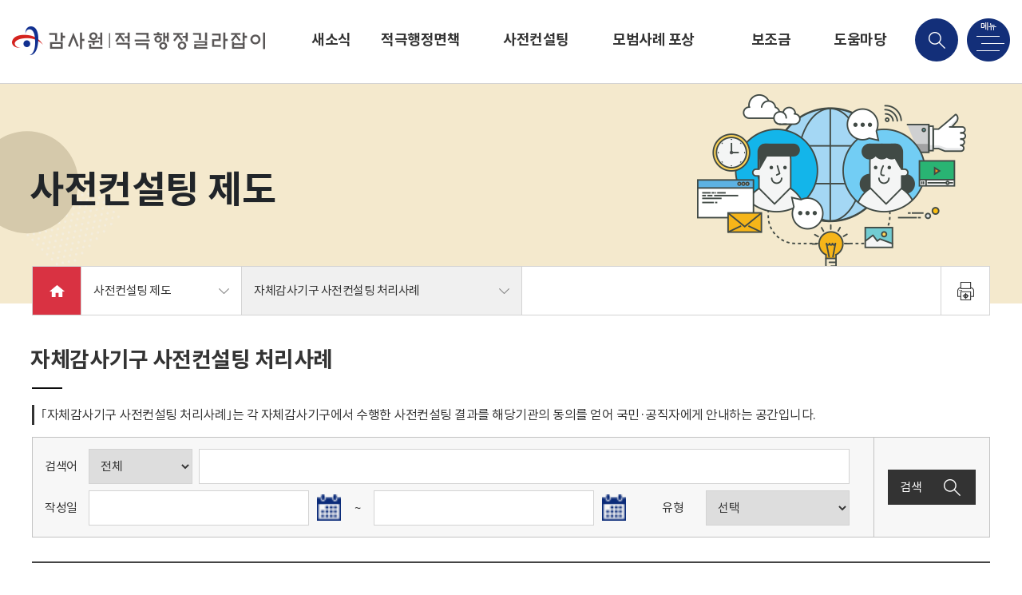

--- FILE ---
content_type: text/html;charset=utf-8
request_url: https://bai.go.kr/proactive/consult/bbs/listBoardArticles.do;jsessionid=z2b+GL1BfBbwL+bkYKAaRum5.proactive_node02?mdex=proactive034&bbsId=BBSMSTR_100000000063
body_size: 72497
content:











<!DOCTYPE html>
<html>
<head>
    <meta name="viewport" content="width=device-width, initial-scale=0.7, minimum-scale=0.7, maximum-scale=1.4, user-scalable=yes"/>
    <meta http-equiv="X-UA-Compatible" content="IE=edge"/>
    <meta name="mobile-web-app-capable" content="yes"/>
    <meta name="apple-mobile-web-app-capable" content="yes"/>
    <meta name="format-detection" content="telephone=no"/>
    <link rel="stylesheet" media="all" href="/proactive/css/swiper-bundle.min.css"/>
    <link rel="stylesheet" media="all" href="/proactive/css/common.css?v=1"/>
    <script src="/proactive/js/jquery-3.5.0.min.js"></script>
    <script src="/proactive/js/jquery.easing.1.3.js"></script>
    <script src="/proactive/js/swiper-bundle.min.js"></script>
    <script src="/proactive/js/common.js"></script>
    <script type="text/javascript" src="/proactive/js/pagenav.js"></script>
    <meta name="naver-site-verification" content="d78da1050c449a42d71a61ffc847b5ac4b8dfec3" />
    
    <meta name="title" content="감사원 적극행정지원 길라잡이" />
    <meta name="description" content="소신있는 적극행정 감사원이 지원하겠습니다. 사전컨설팅, 적극행정면책, 모범사례추천" /> 
    <meta name="keywords" content="감사원, 적극행정, 적극행정지원, 사전컨설팅, 적극행정면책, 모범사례추천" />
 	<meta name="subject" content="감사원 적극행정지원, 사전컨설팅, 적극행정면책, 모범사례추천" />  
 	
 	<meta property="og:type" content="website" />
 	<meta property="og:title" content="감사원 적극행정지원 길라잡이 적극행정" />
 	<meta property="og:description" content="소신있는 적극행정 감사원이 지원하겠습니다. 사전컨설팅, 적극행정면책, 모범사례추천" />
    
    <title>자체감사기구 사전컨설팅 처리사례 | 사전컨설팅 제도 | 감사원 적극행정지원 길라잡이</title>
    
</head>
<script>
$(document).ready(function(){
	//페이지이동 벨리데이션
	fn_page_validation('1', '7', 'page', 'frm_search');
});

function fn_egov_select_list(pageNo) {
	console.log(pageNo);
	document.frm.pageIndex.value = pageNo;
	document.frm.submit();
}


function pageIndexReset() {
	if(document.frm.keyCheck.value != 1){
		if(document.frm.searchWrd.value != "" || document.frm.searchWrd.value != null) {
			document.frm.pageIndex.value = 1;
		}
	}
	document.frm.keyCheck.value= 0;	
}
</script>
<body class="sub">
		





<!DOCTYPE html>
	<div id="mobile" class="mobile"></div>
	<!-- 헤더 -->
	<div id="header">
	    <div class="header_wrap">
	    	<h1 class="logo"><a href="/proactive/index.do" class="btn_logo"></a></h1>
	    	
	    		<ul id="gnb">
					
						
							
								
							
							
						
						<li class="menu"><a href="/proactive/news/bbs/listBoardArticles.do;jsessionid=1IDGRLNuHWKBIhZnUbLDjmI2.proactive_node02?bbsId=BBSMSTR_900000000001" class="btn_gnb">새소식</a>
							<div class="sub_menu">
								
									
								<a href="/proactive/news/bbs/listBoardArticles.do;jsessionid=1IDGRLNuHWKBIhZnUbLDjmI2.proactive_node02?mdex=proactive011&bbsId=BBSMSTR_900000000001"class="btn_sub"><span>공지사항</span></a>
			    				
									
								<a href="/proactive/news/bbs/listBoardArticles.do;jsessionid=1IDGRLNuHWKBIhZnUbLDjmI2.proactive_node02?mdex=proactive012&bbsId=BBSMSTR_900000000002"class="btn_sub"><span>발간물</span></a>
			    				
									
								<a href="/proactive/news/bbs/listBoardArticles.do;jsessionid=1IDGRLNuHWKBIhZnUbLDjmI2.proactive_node02?mdex=proactive013&bbsId=BBSMSTR_900000000003"class="btn_sub"><span>영상물</span></a>
			    				
			    			</div>
		    			</li>
					
						
							
								
							
							
						
						<li class="menu"><a href="/proactive/html/adm/adm_overview.do;jsessionid=1IDGRLNuHWKBIhZnUbLDjmI2.proactive_node02" class="btn_gnb">적극행정면책 제도</a>
							<div class="sub_menu">
								
									
								<a href="/proactive/html/adm/adm_overview.do;jsessionid=1IDGRLNuHWKBIhZnUbLDjmI2.proactive_node02?mdex=proactive021"class="btn_sub"><span>제도 개요</span></a>
			    				
									
								<a href="/proactive/html/adm/adm_process.do;jsessionid=1IDGRLNuHWKBIhZnUbLDjmI2.proactive_node02?mdex=proactive022"class="btn_sub"><span>감사단계별 면책 제도 및 처리 절차</span></a>
			    				
									
								<a href="/proactive/adm/bbs/listBoardArticles.do;jsessionid=1IDGRLNuHWKBIhZnUbLDjmI2.proactive_node02?mdex=proactive023&bbsId=BBSMSTR_100000000065"class="btn_sub"><span>감사원 면책사례</span></a>
			    				
									
								<a href="/proactive/adm/bbs/listBoardArticles.do;jsessionid=1IDGRLNuHWKBIhZnUbLDjmI2.proactive_node02?mdex=proactive024&bbsId=BBSMSTR_100000000066"class="btn_sub"><span>자체감사기구 면책사례</span></a>
			    				
									
								<a href="/proactive/adm/bbs/listBoardArticles.do;jsessionid=1IDGRLNuHWKBIhZnUbLDjmI2.proactive_node02?mdex=proactive025&bbsId=BBSMSTR_900000000002"class="btn_sub"><span>발간물</span></a>
			    				
									
								<a href="/proactive/adm/audit/adm_check.do;jsessionid=1IDGRLNuHWKBIhZnUbLDjmI2.proactive_node02?mdex=proactive026"class="btn_sub"><span>진행상태 조회</span></a>
			    				
			    			</div>
		    			</li>
					
						
							
								
							
							
						
						<li class="menu"><a href="/proactive/html/consult/consult_overview.do;jsessionid=1IDGRLNuHWKBIhZnUbLDjmI2.proactive_node02" class="btn_gnb">사전컨설팅 제도</a>
							<div class="sub_menu">
								
									
								<a href="/proactive/html/consult/consult_overview.do;jsessionid=1IDGRLNuHWKBIhZnUbLDjmI2.proactive_node02?mdex=proactive031"class="btn_sub"><span>제도 개요</span></a>
			    				
									
								<a href="/proactive/html/consult/consult_operation.do;jsessionid=1IDGRLNuHWKBIhZnUbLDjmI2.proactive_node02?mdex=proactive032"class="btn_sub"><span>신청 및 운영 절차</span></a>
			    				
									
								<a href="/proactive/consult/bbs/listBoardArticles.do;jsessionid=1IDGRLNuHWKBIhZnUbLDjmI2.proactive_node02?mdex=proactive033&bbsId=BBSMSTR_100000000062"class="btn_sub"><span>감사원 사전컨설팅 처리사례</span></a>
			    				
									
								<a href="/proactive/consult/bbs/listBoardArticles.do;jsessionid=1IDGRLNuHWKBIhZnUbLDjmI2.proactive_node02?mdex=proactive034&bbsId=BBSMSTR_100000000063"class="btn_sub"><span>자체감사기구 사전컨설팅 처리사례</span></a>
			    				
									
								<a href="/proactive/consult/bbs/listBoardArticles.do;jsessionid=1IDGRLNuHWKBIhZnUbLDjmI2.proactive_node02?mdex=proactive035&bbsId=BBSMSTR_900000000002"class="btn_sub"><span>발간물</span></a>
			    				
			    			</div>
		    			</li>
					
						
							
								
							
							
						
						<li class="menu"><a href="/proactive/html/casercmd/case_rcmd_overview.do;jsessionid=1IDGRLNuHWKBIhZnUbLDjmI2.proactive_node02" class="btn_gnb">모범사례 포상 제도</a>
							<div class="sub_menu">
								
									
								<a href="/proactive/html/casercmd/case_rcmd_overview.do;jsessionid=1IDGRLNuHWKBIhZnUbLDjmI2.proactive_node02?mdex=proactive041"class="btn_sub"><span>제도 개요</span></a>
			    				
									
								<a href="/proactive/case/bbs/listBoardArticles.do;jsessionid=1IDGRLNuHWKBIhZnUbLDjmI2.proactive_node02?mdex=proactive042&bbsId=BBSMSTR_100000000007"class="btn_sub"><span>모범공직자 소개</span></a>
			    				
									
								<a href="/proactive/case/bbs/listBoardArticles.do;jsessionid=1IDGRLNuHWKBIhZnUbLDjmI2.proactive_node02?mdex=proactive045&bbsId=BBSMSTR_100000000012"class="btn_sub"><span>모범공직자 및 모범부서·기관 사례</span></a>
			    				
									
								<a href="/proactive/case/bbs/listBoardArticles.do;jsessionid=1IDGRLNuHWKBIhZnUbLDjmI2.proactive_node02?mdex=proactive043&bbsId=BBSMSTR_100000000058"class="btn_sub"><span>모범사례 추천</span></a>
			    				
									
								<a href="/proactive/case/bbs/listBoardArticles.do;jsessionid=1IDGRLNuHWKBIhZnUbLDjmI2.proactive_node02?mdex=proactive044&bbsId=BBSMSTR_900000000002"class="btn_sub"><span>발간물</span></a>
			    				
			    			</div>
		    			</li>
					
						
							
								
							
							
						
						<li class="menu"><a href="/proactive/html/account/account_nonprofit.do;jsessionid=1IDGRLNuHWKBIhZnUbLDjmI2.proactive_node02" class="btn_gnb">보조금 회계자문</a>
							<div class="sub_menu">
								
									
								<a href="/proactive/html/account/account_nonprofit.do;jsessionid=1IDGRLNuHWKBIhZnUbLDjmI2.proactive_node02?mdex=proactive061"class="btn_sub"><span>감사원 비영리공익법인·단체 회계자문제도 안내</span></a>
			    				
			    			</div>
		    			</li>
					
						
							
								
							
							
						
						<li class="menu"><a href="/proactive/html/customer/customer_faq.do;jsessionid=1IDGRLNuHWKBIhZnUbLDjmI2.proactive_node02" class="btn_gnb">도움마당</a>
							<div class="sub_menu">
								
									
								<a href="/proactive/html/customer/customer_faq.do;jsessionid=1IDGRLNuHWKBIhZnUbLDjmI2.proactive_node02?mdex=proactive051"class="btn_sub"><span>자주하는 질문</span></a>
			    				
									
								<a href="/proactive/customer/bbs/listBoardArticles.do;jsessionid=1IDGRLNuHWKBIhZnUbLDjmI2.proactive_node02?mdex=proactive052&bbsId=BBSMSTR_900000000004"class="btn_sub"><span>서식 자료실</span></a>
			    				
			    			</div>
		    			</li>
					
				</ul>
	    		
	    	
	    	
	    	<script type="text/javascript">
	    	function search(){
	    		var tmp_kwd =$("#s_kwd").val();
	    		if(tmp_kwd==null||tmp_kwd==""){
	    			alert("검색어를 입력해주세요");
	    			return false;
	    		}
// 	    		var tmp_category =$("#s_search_category").val();
// 	    		location.replace("/proactive/html/consult/consult_operation.do");
				location.replace("/proactive/html/etc/search.do?kwd="+ tmp_kwd);
// 	    		location.replace("/bai/search/proactiveSearch.do?kwd="+ tmp_kwd);
	    	}
			</script>

	    	<div class="search_box">
	    		<div class="input_box">
	    			<label for="s_kwd" class="hidden">검색어 입력</label>
		    		<input type="text" name="s_kwd" id="s_kwd" class="input_text" onkeydown="if(event.keyCode ==13) javascript:search();">
		    		<button class="btns btn_search"  onclick="javascript:search();">검색</button>
		    		<a href="#" class="btns btn_cancel">취소</a>
	    		</div>
	    	</div>
	    	<a href="#" title="검색 메뉴" class="btns btn_search_menu"></a>
	    	<a href="#" title="전체 메뉴" class="btns btn_total_menu"></a>
	    </div>
		<div class="header_bg pc"></div>
		<div class="search_bg"></div>
		<div class="sub_bg pc" style="height: 0px;"></div>
	</div>
	<div id="menu_all">
		<a href="#" class="btns btn_close"></a>
		<div class="menu_list">
			<h2 class="logo"><a href="#" class="btn_logo"></a></h2>
            <ul class="lang_box">
                <li><a href="/proactive/index.do" class="btn_lang ko">KOR</a></li>
                <li><a href="/proactive_eng/index.do" class="btn_lang en">ENG</a></li>
            </ul>
			<div class="menu_wrap">
				<div class="menu_box">
					<a href="/proactive/news/bbs/listBoardArticles.do?bbsId=BBSMSTR_900000000001" class="btn_menu"><span>새소식</span></a>
					<div class="sub_menu">
						<a href="/proactive/news/bbs/listBoardArticles.do?bbsId=BBSMSTR_900000000001" class="btn_sub"><span>공지사항</a>
						<a href="/proactive/news/bbs/listBoardArticles.do?bbsId=BBSMSTR_900000000002&mdex=proactive012" class="btn_sub"><span>발간물</a>
						<a href="/proactive/news/bbs/listBoardArticles.do?bbsId=BBSMSTR_900000000003" class="btn_sub"><span>영상물</a>
					</div>
				</div>
				<div class="menu_img"></div>
			</div>
			<div class="menu_wrap">
				<div class="menu_box">
					<a href="/proactive/html/adm/adm_overview.do" class="btn_menu"><span>적극행정면책 제도</span></a>
					<div class="sub_menu">
						<a href="/proactive/html/adm/adm_overview.do" class="btn_sub"><span>제도 개요</span></a>
						<a href="/proactive/html/adm/adm_process.do" class="btn_sub"><span>단계별 면책 제도 및 처리절차</span></a>
						<a href="/proactive/adm/bbs/listBoardArticles.do?bbsId=BBSMSTR_100000000065" class="btn_sub"><span>감사원 면책사례</span></a>
						<a href="/proactive/adm/bbs/listBoardArticles.do?bbsId=BBSMSTR_100000000066" class="btn_sub"><span>자체감사기구 면책사례</span></a>
						<a href="/proactive/adm/bbs/listBoardArticles.do?bbsId=BBSMSTR_900000000002&mdex=proactive025" class="btn_sub"><span>발간물</span></a>
						<a href="/proactive/adm/audit/adm_check.do" class="btn_sub"><span>진행상태 조회</span></a>
					</div>
				</div>
				<div class="menu_img"></div>
			</div>
			<div class="menu_wrap">
				<div class="menu_box">
					<a href="/proactive/html/consult/consult_overview.do" class="btn_menu"><span>사전컨설팅 제도</span></a>
					<div class="sub_menu">
						<a href="/proactive/html/consult/consult_overview.do" class="btn_sub"><span>제도 개요</span></a>
						<a href="/proactive/html/consult/consult_operation.do" class="btn_sub"><span>신청 및 운영 절차</span></a>
						<a href="/proactive/consult/bbs/listBoardArticles.do?bbsId=BBSMSTR_100000000062" class="btn_sub"><span>감사원 사전컨설팅 처리사례</span></a>
						<a href="/proactive/consult/bbs/listBoardArticles.do?bbsId=BBSMSTR_100000000063" class="btn_sub"><span>자체감사기구 사전컨설팅 처리사례</span></a>
						<a href="/proactive/consult/bbs/listBoardArticles.do?bbsId=BBSMSTR_900000000002&mdex=proactive035" class="btn_sub"><span>발간물</span></a>
					</div>
				</div>
				<div class="menu_img"></div>
			</div>
			<div class="menu_wrap">
				<div class="menu_box">
					<a href="/proactive/html/casercmd/case_rcmd_overview.do" class="btn_menu"><span>모범사례 포상 제도</span></a>
					<div class="sub_menu">
						<a href="/proactive/html/casercmd/case_rcmd_overview.do" class="btn_sub"><span>제도 개요</span></a>
						<a href="/proactive/case/bbs/listBoardArticles.do?bbsId=BBSMSTR_100000000007" class="btn_sub"><span>모범공직자 소개</span></a>
						<a href="/proactive/case/bbs/listBoardArticles.do?mdex=proactive045&bbsId=BBSMSTR_100000000012" class="btn_sub"><span>모범공직자 및 모범부서·기관 사례</span></a>
						<a href="/proactive/case/bbs/listBoardArticles.do?bbsId=BBSMSTR_100000000058" class="btn_sub"><span>모범사례 추천</span></a>
						<a href="/proactive/case/bbs/listBoardArticles.do?bbsId=BBSMSTR_900000000002&mdex=proactive044" class="btn_sub"><span>발간물</span></a>
					</div>
				</div>
				<div class="menu_img"></div>
			</div>
			<div class="menu_wrap">
				<div class="menu_box">
					<a href="/proactive/html/account/account_nonprofit.do" class="btn_menu"><span>보조금 회계자문</span></a>
					<div class="sub_menu">
						<a href="/proactive/html/account/account_nonprofit.do" class="btn_sub"><span>감사원 비영리공익법인·단체 회계자문제도 안내</span></a>
					</div>
				</div>
				<div class="menu_img"></div>
			</div>
			<div class="menu_wrap">
				<div class="menu_box">
					<a href="/proactive/html/customer/customer_faq.do" class="btn_menu"><span>도움마당</span></a>
					<div class="sub_menu">
						<a href="/proactive/html/customer/customer_faq.do" class="btn_sub"><span>자주하는 질문</span></a>
						<a href="/proactive/customer/bbs/listBoardArticles.do?bbsId=BBSMSTR_900000000004" class="btn_sub"><span>서식자료실</span></a>
					</div>
				</div>
				<div class="menu_img"></div>
			</div>
		</div>
	</div>
			
				<div id="content" class="consult">
				<script type="text/javascript" src="/proactive/js/cms/jquery-ui.min.js"></script>
<link rel="stylesheet" type="text/css" href="/proactive/css/ui-lightness/jquery-ui-1.8.4.custom.css" />

	<!-- 컨텐츠 -->
<script type="text/javascript">
$(document).ready(function(){
	// 달력 스크립트	
	$("#searchBgnDe").datepicker({
		   showOn: "button",
		   buttonImageOnly: "true",
		   buttonImage: "/proactive/img/icon/calendar.png",
		   buttonText: "날짜 선택",
		   changeMonth: true,
			changeYear: true,
		   dateFormat:"yy-mm-dd"
		});
		$("#searchEndDe[type='text']").datepicker({
		   showOn: "button",
		   buttonImageOnly: "true",
		   buttonImage: "/proactive/img/icon/calendar.png",
		   buttonText: "날짜 선택",
		   changeMonth: true,
			changeYear: true,
		   dateFormat:"yy-mm-dd"
		});
		
	
});


</script>
	
	
		<!-- 상단 -->
        <div class="sub_visual">
        	<div class="contains">
        		<div class="title_box">
        			
						
						
						
		        			<p class="title">사전컨설팅 제도</p>
						
						
						
					
        		</div>
        		<div class="img_box" style="background:url('/proactive/img/consult/visual_img.png') no-repeat center center"></div>
        		<div class="sub_navi">
        			






<ul class="navi_list">
	<li class="navi_home">
		<a href="/proactive/index.do" class="btn_home"></a>
	</li>
	<li class="navi_box expand">
		<a href="#" class="btn_navi">
				
					
					
					
						사전컨설팅 제도
					
					
					
					
				
		</a>
		<div class="sub_menu">
			<a href="/proactive/news/bbs/listBoardArticles.do?bbsId=BBSMSTR_900000000001" class="btn_sub"><span>새소식</span></a>
			<a href="/proactive/html/adm/adm_overview.do" class="btn_sub"><span>적극행정면책 제도</span></a>
   			<a href="/proactive/html/consult/consult_overview.do" class="btn_sub"><span>사전컨설팅 제도</span></a>
    		<a href="/proactive/html/casercmd/case_rcmd_overview.do" class="btn_sub"><span>모범사례 포상 제도</span></a>
    		<a href="/proactive/html/account/account_nonprofit.do" class="btn_sub"><span>보조금 회계자문</span></a>
    		<a href="/proactive/html/customer/customer_faq.do" class="btn_sub"><span>도움마당</span></a>
		</div>
	</li>
	<li class="navi_box expand">
		<a href="#" class="btn_navi" style="width:350px;"><span>자체감사기구 사전컨설팅 처리사례</span></a>
		<div class="sub_menu">
			
				
					
						
					
   				
					
						
					
   				
					
						
					
   				
			
				
					
						
					
   				
					
						
					
   				
					
						
					
   				
					
						
					
   				
					
						
					
   				
					
						
					
   				
			
				
					
						
							
							<a href="/proactive/html/consult/consult_overview.do;jsessionid=1IDGRLNuHWKBIhZnUbLDjmI2.proactive_node02?mdex=proactive031"class="btn_sub"><span>제도 개요</span></a>
						
					
   				
					
						
							
							<a href="/proactive/html/consult/consult_operation.do;jsessionid=1IDGRLNuHWKBIhZnUbLDjmI2.proactive_node02?mdex=proactive032"class="btn_sub"><span>신청 및 운영 절차</span></a>
						
					
   				
					
						
							
							<a href="/proactive/consult/bbs/listBoardArticles.do;jsessionid=1IDGRLNuHWKBIhZnUbLDjmI2.proactive_node02?mdex=proactive033&bbsId=BBSMSTR_100000000062"class="btn_sub"><span>감사원 사전컨설팅 처리사례</span></a>
						
					
   				
					
						
							
							<a href="/proactive/consult/bbs/listBoardArticles.do;jsessionid=1IDGRLNuHWKBIhZnUbLDjmI2.proactive_node02?mdex=proactive034&bbsId=BBSMSTR_100000000063"class="btn_sub"><span>자체감사기구 사전컨설팅 처리사례</span></a>
						
					
   				
					
						
							
							<a href="/proactive/consult/bbs/listBoardArticles.do;jsessionid=1IDGRLNuHWKBIhZnUbLDjmI2.proactive_node02?mdex=proactive035&bbsId=BBSMSTR_900000000002"class="btn_sub"><span>발간물</span></a>
						
					
   				
			
				
					
						
					
   				
					
						
					
   				
					
						
					
   				
					
						
					
   				
					
						
					
   				
			
				
					
						
					
   				
			
				
					
						
					
   				
					
						
					
   				
			
		</div>
	</li>
</ul>
<ul class="tool_menu">
	<li><a href="javascript:void(0)" onclick="content_print();" class="btn_tool print"></a></li>
</ul>
        		</div>
        	</div>
        </div>
        
        <!-- 내용 -->
        
        <div class="sub_content">
        	<form name="frm" id="frm_search" method="get" action="/proactive/consult/bbs/listBoardArticles.do">
				<input type="hidden" name="keyCheck" value="0" />
				<input type="hidden" name="bbsId" value="BBSMSTR_100000000063" />
				<input type="hidden" name="tabOkFlag" value="" />
				<input type="hidden" name="hframe" value="y" />
				<input type="hidden" name="mdex" value="proactive034" />
	        	<div class="contains">
	        		<div class="sub_content_top">
	        			
	        			
	        			
						
							<p class="title">자체감사기구 사전컨설팅 처리사례</p>
						
						
						
						
	        			
	        		</div>
	        		
	        		<div class="desc_line_box">
	        			
						
							<p>｢자체감사기구 사전컨설팅 처리사례｣는 각 자체감사기구에서 수행한 사전컨설팅 결과를 해당기관의 동의를 얻어 국민·공직자에게 안내하는 공간입니다.</p>
						
	    				
	    			</div>
	    			
	        		<!-- 게시판 -->
					<div class="bbs_area">
						
							<p class="bbs_total" style="display: none;">Total Page
								<b>1 / 7(64)</b>
							</p>
							<span style="display: none;">
								<label for="view" class="hidden"></label>
								<select name="recordCountPerPage" id="view" style="display: none">
									<option value="10" selected="selected">10개</option>
									<option value="20" >20개</option>
									<option value="30" >30개</option>
								</select>
							</span>
							<span style="display: none;">
								<label for="page" class="hidden">페이지이동</label>
								<input type="text" name="pageIndex" id="page" style="width:28px;" value="1"/> <span>/ 7</span>
								<input type="image" class="btn_move" src="/proactive/bai/images/common/btn/btn_move.gif" alt="이동" />
							</span>
							<div class="bbs_detail_search">
								
								<div class="search_box search_find">
									<p class="label">검색어</p>
									<label for="word" class="hidden"></label>
									<select class="select select_search"  name="searchCnd" id="word">
										<option value="all" >전체</option>
										<option value="0" >제목</option>
										<option value="1" >내용</option>
										<option value="10" >키워드</option>
									</select>
									<label for="searchWrd" class="hidden"></label>
									<input type="text" class="input_text input_search"  name="searchWrd" id="searchWrd" value="">
								</div>
								<div class="search_box search_type">
									<p class="label">작성일</p>
									<div class="calendar_box">
										<div class="date_box">
											<label for="searchBgnDe" class="hidden"></label>
											<input type="text" name="searchBgnDe" id="searchBgnDe" value="" title="시작일 달력선택" class="input_text input_calendar"/>
<!-- 											<a href="#" class="btn_calendar"></a> -->
										</div>
										<p class="unit">~</p>
										<div class="date_box">
											<label for="searchEndDe" class="hidden"></label>
											<input type="text" name="searchEndDe" id="searchEndDe" value="" title="종료일 달력선택" class="input_text input_calendar"/>
<!-- 											<a href="#" class="btn_calendar"></a> -->
										</div>
									</div>
									<div class="type_box">
										<p class="label">유형</p>
										<label for="searchSub1" class="hidden"></label>
										<select class="select select_type" name="searchSub1" id="searchSub1">
												<option value="">선택</option>						
												<option value="01">예산재정</option>
												<option value="02">계약</option>
												<option value="03">재산관리</option>
												<option value="04">개발행위・인허가</option>
												<option value="05">보건환경</option>
												<option value="06">조직인사</option>
												<option value="07">행정제재</option>
												<option value="08">기타</option>
										</select>
									</div>
								</div>
								<div class="btn_box">
									<button class="btns btn_search">검색<span class="icon"></span></button>
								</div>
							</div>
							<table class="bbs_list">
							<caption>게시판목록</caption>
							<colgroup>
								<col style="width:80px">
								<col style="width:160px" class="mobile_hide">

								<col>
								<col style="width:140px" class="mobile_hide">
								<col style="width:100px" class="mobile_hide">
							</colgroup>
							<thead>
								<tr>
									<th scope="col">번호</th>
									<th scope="col" class="mobile_hide">유형</th>
<!-- 									<th scope="col" class="mobile_hide">접수번호</th> -->
									<th scope="col">제목</th>
									<th scope="col" class="mobile_hide">작성일</th>
									<th scope="col" class="mobile_hide">조회수</th>
								</tr>
							</thead>
							<tbody>
								
								
								<script>
								console.log("egovframework.com.cop.bbs.service.BoardVO@5f08ced7[searchBgnDe=,searchCnd=,searchEndDe=,searchWrd=,searchCateSub=,searchSub1=,searchSub2=,searchCnnCon2=,searchBgnDate=,searchEndDate=,sortOrdr=0,searchUseYn=,pageIndex=1,pageUnit=10,pageSize=10,firstIndex=1,lastIndex=1,recordCountPerPage=10,rowNo=0,frstRegisterNm=적극행정지원담당관,lastUpdusrNm=,isExpired=N,parntsSortOrdr=,parntsReplyLc=,bbsTyCode=,bbsAttrbCode=,bbsNm=,fileAtchPosblAt=,posblAtchFileNumber=0,replyPosblAt=,plusCount=false,lastUpdtPnttm=<null>,qnaState=noReceive,listImgId=,publicYn=Y,noticeYn= ,secretYn= ,lastUpusrId=,htmlYn=,searchPublic=,searchYear=,searchEvent=,keyword=,urlLink=,useAt=Y,searchCate=,listTopImgYn=,mainImgId=,searchMonth=,searchYear2=,searchDocYear=,subBbsId=,dateSub=<null>,tabOkFlag=<null>,faqDsj=,faqAnswer=,codeId=,categoryNm=,prevNttId=,prevNttSj=,prevNttDate=,nextNttId=,nextNttSj=,nextNttDate=,category=,bogoDate=,rdcnt=32065,mdex=,ifSeq=<null>,ifType=<null>,flag=<null>,subPageIndex=,bogoDate=,atchFileId=FILE_000000000074147,bbsId=BBSMSTR_100000000063,frstRegisterId=administ,frstRegisterPnttm=2021-10-05,lastUpdusrId=,lastUpdusrPnttm=,ntceBgnde=10000101            ,ntceEndde=99991231            ,ntcrId=administ,ntcrNm=적극행정지원담당관,nttCn=사용수익허가 중인 공유재산의 입장료 징수 관련,nttId=127802,nttNo=0,nttSj=사용수익허가 중인 공유재산의 입장료 징수 관련,parnts=127802,password=,inqireCo=32065,replyAt=N,replyLc=0,sortOrdr=0,useAt=,ntceEnddeView=,ntceBgndeView=,thumbImgId=,keyword=,mainImgId=,qnaState=,qnaAnswer=,docYear=,htmlYN=,listImgId=,publicYn=Y,secretYn=,noticeYn=,urlLink=,category=,delmainImgId=<null>,dellistImgId=<null>,delthumbImgId=<null>,delatchFileId=<null>,delatchFileSn=<null>,delmainImgSn=<null>,dellistImgSn=<null>,delthumbImgSn=<null>,delFileEcp=<null>,keyword1=,keyword2=,keyword3=,keyword4=,keyword5=,mainSTxt=<null>,thumbSTxt0=<null>,thumbSTxt1=<null>,thumbSTxt2=<null>,thumbSTxt3=<null>,thumbSTxt4=<null>,listSAlt=<null>,mainSAlt=<null>,thumbSAlt0=<null>,thumbSAlt1=<null>,thumbSAlt2=<null>,thumbSAlt3=<null>,thumbSAlt4=<null>,thumbFileId=,listTopImgYn=N,faqDsj=,faqAnswer=,sub1=02,sub2=,categorySub=,buseo=,email=,tel=,juso=,institution=,dateSub=<null>,fileCategory=,fileCn=,fileSub=,r_ntcrNm=<null>,r_password=<null>,r_nttCn=<null>,cnnAcctDate=<null>,cnnPropDate=<null>,qnaAnswerNm=<null>,qnaRegDate=<null>,cnnCon2=<null>,levelNo=0,cnnCnt1=0,cnnCon1=<null>,cnnCon3=<null>,chapter=,season=,content=,author=,trRow=0,buseoNm=,institutionNm=,categoryNm=,categorySubNm=,clientip=,captcha=,cmsYn=,fileSnEri=0,ifSeq=<null>,ifType=<null>,flag=<null>]")
								console.log("-------------------")
								
								</script>
								<tr>
									<td>64</td>
									<td class="mobile_hide">
										
						    				
											계약
											
											
											
											
											
											
											
										 
									</td>
<!-- 									<td class="mobile_hide">적극행정2021-가01</td> -->
									<td class="left">
										
										    
										    
											
											
											
											
												
											
										    
										    
										    
										
										<a href="/proactive/consult/bbs/detailBoardArticle.do;jsessionid=1IDGRLNuHWKBIhZnUbLDjmI2.proactive_node02?bbsId=BBSMSTR_100000000063&searchCnd=&searchWrd=&searchBgnDe=&searchEndDe=&searchYear=&pageIndex=1&recordCountPerPage=10&nttId=127802&tabOkFlag=&mdex=proactive034" class="link">사용수익허가 중인 공유재산의 입장료 징수 관련
										
										
											
												<span class="attach"></span>
										
										</a>
										
										<p class="info"><span class="val">
										
						    				
											계약
											
											
											
											
											
											
											
										 </span>
	<!-- 									<span class="val">적극행정2021-가01</span> -->
										<span class="val">2021-10-05</span><span class="view">32065</span></p>
									</td>
									<td class="mobile_hide">2021-10-05</td>
									<td class="mobile_hide">32065</td>
								</tr>
								
								
								<script>
								console.log("egovframework.com.cop.bbs.service.BoardVO@3b43b5ff[searchBgnDe=,searchCnd=,searchEndDe=,searchWrd=,searchCateSub=,searchSub1=,searchSub2=,searchCnnCon2=,searchBgnDate=,searchEndDate=,sortOrdr=0,searchUseYn=,pageIndex=1,pageUnit=10,pageSize=10,firstIndex=1,lastIndex=1,recordCountPerPage=10,rowNo=0,frstRegisterNm=적극행정지원담당관,lastUpdusrNm=,isExpired=N,parntsSortOrdr=,parntsReplyLc=,bbsTyCode=,bbsAttrbCode=,bbsNm=,fileAtchPosblAt=,posblAtchFileNumber=0,replyPosblAt=,plusCount=false,lastUpdtPnttm=<null>,qnaState=noReceive,listImgId=,publicYn=Y,noticeYn= ,secretYn= ,lastUpusrId=,htmlYn=,searchPublic=,searchYear=,searchEvent=,keyword=,urlLink=,useAt=Y,searchCate=,listTopImgYn=,mainImgId=,searchMonth=,searchYear2=,searchDocYear=,subBbsId=,dateSub=<null>,tabOkFlag=<null>,faqDsj=,faqAnswer=,codeId=,categoryNm=,prevNttId=,prevNttSj=,prevNttDate=,nextNttId=,nextNttSj=,nextNttDate=,category=,bogoDate=,rdcnt=32016,mdex=,ifSeq=<null>,ifType=<null>,flag=<null>,subPageIndex=,bogoDate=,atchFileId=FILE_000000000074146,bbsId=BBSMSTR_100000000063,frstRegisterId=administ,frstRegisterPnttm=2021-10-05,lastUpdusrId=,lastUpdusrPnttm=,ntceBgnde=10000101            ,ntceEndde=99991231            ,ntcrId=administ,ntcrNm=적극행정지원담당관,nttCn=산업단지 내 국공유지 수의매각 관련,nttId=127801,nttNo=0,nttSj=산업단지 내 국공유지 수의매각 관련,parnts=127801,password=,inqireCo=32016,replyAt=N,replyLc=0,sortOrdr=0,useAt=,ntceEnddeView=,ntceBgndeView=,thumbImgId=,keyword=,mainImgId=,qnaState=,qnaAnswer=,docYear=,htmlYN=,listImgId=,publicYn=Y,secretYn=,noticeYn=,urlLink=,category=,delmainImgId=<null>,dellistImgId=<null>,delthumbImgId=<null>,delatchFileId=<null>,delatchFileSn=<null>,delmainImgSn=<null>,dellistImgSn=<null>,delthumbImgSn=<null>,delFileEcp=<null>,keyword1=,keyword2=,keyword3=,keyword4=,keyword5=,mainSTxt=<null>,thumbSTxt0=<null>,thumbSTxt1=<null>,thumbSTxt2=<null>,thumbSTxt3=<null>,thumbSTxt4=<null>,listSAlt=<null>,mainSAlt=<null>,thumbSAlt0=<null>,thumbSAlt1=<null>,thumbSAlt2=<null>,thumbSAlt3=<null>,thumbSAlt4=<null>,thumbFileId=,listTopImgYn=N,faqDsj=,faqAnswer=,sub1=02,sub2=,categorySub=,buseo=,email=,tel=,juso=,institution=,dateSub=<null>,fileCategory=,fileCn=,fileSub=,r_ntcrNm=<null>,r_password=<null>,r_nttCn=<null>,cnnAcctDate=<null>,cnnPropDate=<null>,qnaAnswerNm=<null>,qnaRegDate=<null>,cnnCon2=<null>,levelNo=0,cnnCnt1=0,cnnCon1=<null>,cnnCon3=<null>,chapter=,season=,content=,author=,trRow=0,buseoNm=,institutionNm=,categoryNm=,categorySubNm=,clientip=,captcha=,cmsYn=,fileSnEri=0,ifSeq=<null>,ifType=<null>,flag=<null>]")
								console.log("-------------------")
								
								</script>
								<tr>
									<td>63</td>
									<td class="mobile_hide">
										
						    				
											계약
											
											
											
											
											
											
											
										 
									</td>
<!-- 									<td class="mobile_hide">적극행정2021-가01</td> -->
									<td class="left">
										
										    
										    
											
											
											
											
												
											
										    
										    
										    
										
										<a href="/proactive/consult/bbs/detailBoardArticle.do;jsessionid=1IDGRLNuHWKBIhZnUbLDjmI2.proactive_node02?bbsId=BBSMSTR_100000000063&searchCnd=&searchWrd=&searchBgnDe=&searchEndDe=&searchYear=&pageIndex=1&recordCountPerPage=10&nttId=127801&tabOkFlag=&mdex=proactive034" class="link">산업단지 내 국공유지 수의매각 관련
										
										
											
												<span class="attach"></span>
										
										</a>
										
										<p class="info"><span class="val">
										
						    				
											계약
											
											
											
											
											
											
											
										 </span>
	<!-- 									<span class="val">적극행정2021-가01</span> -->
										<span class="val">2021-10-05</span><span class="view">32016</span></p>
									</td>
									<td class="mobile_hide">2021-10-05</td>
									<td class="mobile_hide">32016</td>
								</tr>
								
								
								<script>
								console.log("egovframework.com.cop.bbs.service.BoardVO@5a6196be[searchBgnDe=,searchCnd=,searchEndDe=,searchWrd=,searchCateSub=,searchSub1=,searchSub2=,searchCnnCon2=,searchBgnDate=,searchEndDate=,sortOrdr=0,searchUseYn=,pageIndex=1,pageUnit=10,pageSize=10,firstIndex=1,lastIndex=1,recordCountPerPage=10,rowNo=0,frstRegisterNm=적극행정지원담당관,lastUpdusrNm=,isExpired=N,parntsSortOrdr=,parntsReplyLc=,bbsTyCode=,bbsAttrbCode=,bbsNm=,fileAtchPosblAt=,posblAtchFileNumber=0,replyPosblAt=,plusCount=false,lastUpdtPnttm=<null>,qnaState=noReceive,listImgId=,publicYn=Y,noticeYn= ,secretYn= ,lastUpusrId=,htmlYn=,searchPublic=,searchYear=,searchEvent=,keyword=,urlLink=,useAt=Y,searchCate=,listTopImgYn=,mainImgId=,searchMonth=,searchYear2=,searchDocYear=,subBbsId=,dateSub=<null>,tabOkFlag=<null>,faqDsj=,faqAnswer=,codeId=,categoryNm=,prevNttId=,prevNttSj=,prevNttDate=,nextNttId=,nextNttSj=,nextNttDate=,category=,bogoDate=,rdcnt=32061,mdex=,ifSeq=<null>,ifType=<null>,flag=<null>,subPageIndex=,bogoDate=,atchFileId=FILE_000000000074145,bbsId=BBSMSTR_100000000063,frstRegisterId=administ,frstRegisterPnttm=2021-10-05,lastUpdusrId=,lastUpdusrPnttm=,ntceBgnde=10000101            ,ntceEndde=99991231            ,ntcrId=administ,ntcrNm=적극행정지원담당관,nttCn=공무원 임대주택 사업 추진방안에 대한 검토,nttId=127800,nttNo=0,nttSj=공무원 임대주택 사업 추진방안에 대한 검토,parnts=127800,password=,inqireCo=32061,replyAt=N,replyLc=0,sortOrdr=0,useAt=,ntceEnddeView=,ntceBgndeView=,thumbImgId=,keyword=,mainImgId=,qnaState=,qnaAnswer=,docYear=,htmlYN=,listImgId=,publicYn=Y,secretYn=,noticeYn=,urlLink=,category=,delmainImgId=<null>,dellistImgId=<null>,delthumbImgId=<null>,delatchFileId=<null>,delatchFileSn=<null>,delmainImgSn=<null>,dellistImgSn=<null>,delthumbImgSn=<null>,delFileEcp=<null>,keyword1=,keyword2=,keyword3=,keyword4=,keyword5=,mainSTxt=<null>,thumbSTxt0=<null>,thumbSTxt1=<null>,thumbSTxt2=<null>,thumbSTxt3=<null>,thumbSTxt4=<null>,listSAlt=<null>,mainSAlt=<null>,thumbSAlt0=<null>,thumbSAlt1=<null>,thumbSAlt2=<null>,thumbSAlt3=<null>,thumbSAlt4=<null>,thumbFileId=,listTopImgYn=N,faqDsj=,faqAnswer=,sub1=01,sub2=,categorySub=,buseo=,email=,tel=,juso=,institution=,dateSub=<null>,fileCategory=,fileCn=,fileSub=,r_ntcrNm=<null>,r_password=<null>,r_nttCn=<null>,cnnAcctDate=<null>,cnnPropDate=<null>,qnaAnswerNm=<null>,qnaRegDate=<null>,cnnCon2=<null>,levelNo=0,cnnCnt1=0,cnnCon1=<null>,cnnCon3=<null>,chapter=,season=,content=,author=,trRow=0,buseoNm=,institutionNm=,categoryNm=,categorySubNm=,clientip=,captcha=,cmsYn=,fileSnEri=0,ifSeq=<null>,ifType=<null>,flag=<null>]")
								console.log("-------------------")
								
								</script>
								<tr>
									<td>62</td>
									<td class="mobile_hide">
										
						    				예산재정
											
											
											
											
											
											
											
											
										 
									</td>
<!-- 									<td class="mobile_hide">적극행정2021-가01</td> -->
									<td class="left">
										
										    
										    
											
											
											
											
												
											
										    
										    
										    
										
										<a href="/proactive/consult/bbs/detailBoardArticle.do;jsessionid=1IDGRLNuHWKBIhZnUbLDjmI2.proactive_node02?bbsId=BBSMSTR_100000000063&searchCnd=&searchWrd=&searchBgnDe=&searchEndDe=&searchYear=&pageIndex=1&recordCountPerPage=10&nttId=127800&tabOkFlag=&mdex=proactive034" class="link">공무원 임대주택 사업 추진방안에 대한 검토
										
										
											
												<span class="attach"></span>
										
										</a>
										
										<p class="info"><span class="val">
										
						    				예산재정
											
											
											
											
											
											
											
											
										 </span>
	<!-- 									<span class="val">적극행정2021-가01</span> -->
										<span class="val">2021-10-05</span><span class="view">32061</span></p>
									</td>
									<td class="mobile_hide">2021-10-05</td>
									<td class="mobile_hide">32061</td>
								</tr>
								
								
								<script>
								console.log("egovframework.com.cop.bbs.service.BoardVO@3cefc24d[searchBgnDe=,searchCnd=,searchEndDe=,searchWrd=,searchCateSub=,searchSub1=,searchSub2=,searchCnnCon2=,searchBgnDate=,searchEndDate=,sortOrdr=0,searchUseYn=,pageIndex=1,pageUnit=10,pageSize=10,firstIndex=1,lastIndex=1,recordCountPerPage=10,rowNo=0,frstRegisterNm=적극행정지원담당관,lastUpdusrNm=,isExpired=N,parntsSortOrdr=,parntsReplyLc=,bbsTyCode=,bbsAttrbCode=,bbsNm=,fileAtchPosblAt=,posblAtchFileNumber=0,replyPosblAt=,plusCount=false,lastUpdtPnttm=<null>,qnaState=noReceive,listImgId=,publicYn=Y,noticeYn= ,secretYn= ,lastUpusrId=,htmlYn=,searchPublic=,searchYear=,searchEvent=,keyword=,urlLink=,useAt=Y,searchCate=,listTopImgYn=,mainImgId=,searchMonth=,searchYear2=,searchDocYear=,subBbsId=,dateSub=<null>,tabOkFlag=<null>,faqDsj=,faqAnswer=,codeId=,categoryNm=,prevNttId=,prevNttSj=,prevNttDate=,nextNttId=,nextNttSj=,nextNttDate=,category=,bogoDate=,rdcnt=32441,mdex=,ifSeq=<null>,ifType=<null>,flag=<null>,subPageIndex=,bogoDate=,atchFileId=FILE_000000000074143,bbsId=BBSMSTR_100000000063,frstRegisterId=administ,frstRegisterPnttm=2021-10-05,lastUpdusrId=,lastUpdusrPnttm=,ntceBgnde=10000101            ,ntceEndde=99991231            ,ntcrId=administ,ntcrNm=적극행정지원담당관,nttCn=신축공사 감독권한대행 등 건설사업관리용역 금액 조정 관련,nttId=127797,nttNo=0,nttSj=신축공사 감독권한대행 등 건설사업관리용역 금액 조정 관련,parnts=127797,password=,inqireCo=32441,replyAt=N,replyLc=0,sortOrdr=0,useAt=,ntceEnddeView=,ntceBgndeView=,thumbImgId=,keyword=,mainImgId=,qnaState=,qnaAnswer=,docYear=,htmlYN=,listImgId=,publicYn=Y,secretYn=,noticeYn=,urlLink=,category=,delmainImgId=<null>,dellistImgId=<null>,delthumbImgId=<null>,delatchFileId=<null>,delatchFileSn=<null>,delmainImgSn=<null>,dellistImgSn=<null>,delthumbImgSn=<null>,delFileEcp=<null>,keyword1=,keyword2=,keyword3=,keyword4=,keyword5=,mainSTxt=<null>,thumbSTxt0=<null>,thumbSTxt1=<null>,thumbSTxt2=<null>,thumbSTxt3=<null>,thumbSTxt4=<null>,listSAlt=<null>,mainSAlt=<null>,thumbSAlt0=<null>,thumbSAlt1=<null>,thumbSAlt2=<null>,thumbSAlt3=<null>,thumbSAlt4=<null>,thumbFileId=,listTopImgYn=N,faqDsj=,faqAnswer=,sub1=02,sub2=,categorySub=,buseo=,email=,tel=,juso=,institution=,dateSub=<null>,fileCategory=,fileCn=,fileSub=,r_ntcrNm=<null>,r_password=<null>,r_nttCn=<null>,cnnAcctDate=<null>,cnnPropDate=<null>,qnaAnswerNm=<null>,qnaRegDate=<null>,cnnCon2=<null>,levelNo=0,cnnCnt1=0,cnnCon1=<null>,cnnCon3=<null>,chapter=,season=,content=,author=,trRow=0,buseoNm=,institutionNm=,categoryNm=,categorySubNm=,clientip=,captcha=,cmsYn=,fileSnEri=0,ifSeq=<null>,ifType=<null>,flag=<null>]")
								console.log("-------------------")
								
								</script>
								<tr>
									<td>61</td>
									<td class="mobile_hide">
										
						    				
											계약
											
											
											
											
											
											
											
										 
									</td>
<!-- 									<td class="mobile_hide">적극행정2021-가01</td> -->
									<td class="left">
										
										    
										    
											
											
											
											
												
											
										    
										    
										    
										
										<a href="/proactive/consult/bbs/detailBoardArticle.do;jsessionid=1IDGRLNuHWKBIhZnUbLDjmI2.proactive_node02?bbsId=BBSMSTR_100000000063&searchCnd=&searchWrd=&searchBgnDe=&searchEndDe=&searchYear=&pageIndex=1&recordCountPerPage=10&nttId=127797&tabOkFlag=&mdex=proactive034" class="link">신축공사 감독권한대행 등 건설사업관리용역 금액 조정 관련
										
										
											
												<span class="attach"></span>
										
										</a>
										
										<p class="info"><span class="val">
										
						    				
											계약
											
											
											
											
											
											
											
										 </span>
	<!-- 									<span class="val">적극행정2021-가01</span> -->
										<span class="val">2021-10-05</span><span class="view">32441</span></p>
									</td>
									<td class="mobile_hide">2021-10-05</td>
									<td class="mobile_hide">32441</td>
								</tr>
								
								
								<script>
								console.log("egovframework.com.cop.bbs.service.BoardVO@20bd6c7c[searchBgnDe=,searchCnd=,searchEndDe=,searchWrd=,searchCateSub=,searchSub1=,searchSub2=,searchCnnCon2=,searchBgnDate=,searchEndDate=,sortOrdr=0,searchUseYn=,pageIndex=1,pageUnit=10,pageSize=10,firstIndex=1,lastIndex=1,recordCountPerPage=10,rowNo=0,frstRegisterNm=적극행정지원담당관,lastUpdusrNm=,isExpired=N,parntsSortOrdr=,parntsReplyLc=,bbsTyCode=,bbsAttrbCode=,bbsNm=,fileAtchPosblAt=,posblAtchFileNumber=0,replyPosblAt=,plusCount=false,lastUpdtPnttm=<null>,qnaState=noReceive,listImgId=,publicYn=Y,noticeYn= ,secretYn= ,lastUpusrId=,htmlYn=,searchPublic=,searchYear=,searchEvent=,keyword=,urlLink=,useAt=Y,searchCate=,listTopImgYn=,mainImgId=,searchMonth=,searchYear2=,searchDocYear=,subBbsId=,dateSub=<null>,tabOkFlag=<null>,faqDsj=,faqAnswer=,codeId=,categoryNm=,prevNttId=,prevNttSj=,prevNttDate=,nextNttId=,nextNttSj=,nextNttDate=,category=,bogoDate=,rdcnt=32143,mdex=,ifSeq=<null>,ifType=<null>,flag=<null>,subPageIndex=,bogoDate=,atchFileId=FILE_000000000074142,bbsId=BBSMSTR_100000000063,frstRegisterId=administ,frstRegisterPnttm=2021-10-05,lastUpdusrId=,lastUpdusrPnttm=,ntceBgnde=10000101            ,ntceEndde=99991231            ,ntcrId=administ,ntcrNm=적극행정지원담당관,nttCn=마을기업에 대한 보조금 관련법 위반 여부 관련,nttId=127796,nttNo=0,nttSj=마을기업에 대한 보조금 관련법 위반 여부 관련,parnts=127796,password=,inqireCo=32143,replyAt=N,replyLc=0,sortOrdr=0,useAt=,ntceEnddeView=,ntceBgndeView=,thumbImgId=,keyword=,mainImgId=,qnaState=,qnaAnswer=,docYear=,htmlYN=,listImgId=,publicYn=Y,secretYn=,noticeYn=,urlLink=,category=,delmainImgId=<null>,dellistImgId=<null>,delthumbImgId=<null>,delatchFileId=<null>,delatchFileSn=<null>,delmainImgSn=<null>,dellistImgSn=<null>,delthumbImgSn=<null>,delFileEcp=<null>,keyword1=,keyword2=,keyword3=,keyword4=,keyword5=,mainSTxt=<null>,thumbSTxt0=<null>,thumbSTxt1=<null>,thumbSTxt2=<null>,thumbSTxt3=<null>,thumbSTxt4=<null>,listSAlt=<null>,mainSAlt=<null>,thumbSAlt0=<null>,thumbSAlt1=<null>,thumbSAlt2=<null>,thumbSAlt3=<null>,thumbSAlt4=<null>,thumbFileId=,listTopImgYn=N,faqDsj=,faqAnswer=,sub1=01,sub2=,categorySub=,buseo=,email=,tel=,juso=,institution=,dateSub=<null>,fileCategory=,fileCn=,fileSub=,r_ntcrNm=<null>,r_password=<null>,r_nttCn=<null>,cnnAcctDate=<null>,cnnPropDate=<null>,qnaAnswerNm=<null>,qnaRegDate=<null>,cnnCon2=<null>,levelNo=0,cnnCnt1=0,cnnCon1=<null>,cnnCon3=<null>,chapter=,season=,content=,author=,trRow=0,buseoNm=,institutionNm=,categoryNm=,categorySubNm=,clientip=,captcha=,cmsYn=,fileSnEri=0,ifSeq=<null>,ifType=<null>,flag=<null>]")
								console.log("-------------------")
								
								</script>
								<tr>
									<td>60</td>
									<td class="mobile_hide">
										
						    				예산재정
											
											
											
											
											
											
											
											
										 
									</td>
<!-- 									<td class="mobile_hide">적극행정2021-가01</td> -->
									<td class="left">
										
										    
										    
											
											
											
											
												
											
										    
										    
										    
										
										<a href="/proactive/consult/bbs/detailBoardArticle.do;jsessionid=1IDGRLNuHWKBIhZnUbLDjmI2.proactive_node02?bbsId=BBSMSTR_100000000063&searchCnd=&searchWrd=&searchBgnDe=&searchEndDe=&searchYear=&pageIndex=1&recordCountPerPage=10&nttId=127796&tabOkFlag=&mdex=proactive034" class="link">마을기업에 대한 보조금 관련법 위반 여부 관련
										
										
											
												<span class="attach"></span>
										
										</a>
										
										<p class="info"><span class="val">
										
						    				예산재정
											
											
											
											
											
											
											
											
										 </span>
	<!-- 									<span class="val">적극행정2021-가01</span> -->
										<span class="val">2021-10-05</span><span class="view">32143</span></p>
									</td>
									<td class="mobile_hide">2021-10-05</td>
									<td class="mobile_hide">32143</td>
								</tr>
								
								
								<script>
								console.log("egovframework.com.cop.bbs.service.BoardVO@741d51ae[searchBgnDe=,searchCnd=,searchEndDe=,searchWrd=,searchCateSub=,searchSub1=,searchSub2=,searchCnnCon2=,searchBgnDate=,searchEndDate=,sortOrdr=0,searchUseYn=,pageIndex=1,pageUnit=10,pageSize=10,firstIndex=1,lastIndex=1,recordCountPerPage=10,rowNo=0,frstRegisterNm=적극행정지원담당관,lastUpdusrNm=,isExpired=N,parntsSortOrdr=,parntsReplyLc=,bbsTyCode=,bbsAttrbCode=,bbsNm=,fileAtchPosblAt=,posblAtchFileNumber=0,replyPosblAt=,plusCount=false,lastUpdtPnttm=<null>,qnaState=noReceive,listImgId=,publicYn=Y,noticeYn= ,secretYn= ,lastUpusrId=,htmlYn=,searchPublic=,searchYear=,searchEvent=,keyword=,urlLink=,useAt=Y,searchCate=,listTopImgYn=,mainImgId=,searchMonth=,searchYear2=,searchDocYear=,subBbsId=,dateSub=<null>,tabOkFlag=<null>,faqDsj=,faqAnswer=,codeId=,categoryNm=,prevNttId=,prevNttSj=,prevNttDate=,nextNttId=,nextNttSj=,nextNttDate=,category=,bogoDate=,rdcnt=32439,mdex=,ifSeq=<null>,ifType=<null>,flag=<null>,subPageIndex=,bogoDate=,atchFileId=FILE_000000000074141,bbsId=BBSMSTR_100000000063,frstRegisterId=administ,frstRegisterPnttm=2021-10-05,lastUpdusrId=,lastUpdusrPnttm=,ntceBgnde=10000101            ,ntceEndde=99991231            ,ntcrId=administ,ntcrNm=적극행정지원담당관,nttCn=해외 출장 취소에 따른 위약금 지급 가능 여부,nttId=127795,nttNo=0,nttSj=해외 출장 취소에 따른 위약금 지급 가능 여부,parnts=127795,password=,inqireCo=32439,replyAt=N,replyLc=0,sortOrdr=0,useAt=,ntceEnddeView=,ntceBgndeView=,thumbImgId=,keyword=,mainImgId=,qnaState=,qnaAnswer=,docYear=,htmlYN=,listImgId=,publicYn=Y,secretYn=,noticeYn=,urlLink=,category=,delmainImgId=<null>,dellistImgId=<null>,delthumbImgId=<null>,delatchFileId=<null>,delatchFileSn=<null>,delmainImgSn=<null>,dellistImgSn=<null>,delthumbImgSn=<null>,delFileEcp=<null>,keyword1=,keyword2=,keyword3=,keyword4=,keyword5=,mainSTxt=<null>,thumbSTxt0=<null>,thumbSTxt1=<null>,thumbSTxt2=<null>,thumbSTxt3=<null>,thumbSTxt4=<null>,listSAlt=<null>,mainSAlt=<null>,thumbSAlt0=<null>,thumbSAlt1=<null>,thumbSAlt2=<null>,thumbSAlt3=<null>,thumbSAlt4=<null>,thumbFileId=,listTopImgYn=N,faqDsj=,faqAnswer=,sub1=01,sub2=,categorySub=,buseo=,email=,tel=,juso=,institution=,dateSub=<null>,fileCategory=,fileCn=,fileSub=,r_ntcrNm=<null>,r_password=<null>,r_nttCn=<null>,cnnAcctDate=<null>,cnnPropDate=<null>,qnaAnswerNm=<null>,qnaRegDate=<null>,cnnCon2=<null>,levelNo=0,cnnCnt1=0,cnnCon1=<null>,cnnCon3=<null>,chapter=,season=,content=,author=,trRow=0,buseoNm=,institutionNm=,categoryNm=,categorySubNm=,clientip=,captcha=,cmsYn=,fileSnEri=0,ifSeq=<null>,ifType=<null>,flag=<null>]")
								console.log("-------------------")
								
								</script>
								<tr>
									<td>59</td>
									<td class="mobile_hide">
										
						    				예산재정
											
											
											
											
											
											
											
											
										 
									</td>
<!-- 									<td class="mobile_hide">적극행정2021-가01</td> -->
									<td class="left">
										
										    
										    
											
											
											
											
												
											
										    
										    
										    
										
										<a href="/proactive/consult/bbs/detailBoardArticle.do;jsessionid=1IDGRLNuHWKBIhZnUbLDjmI2.proactive_node02?bbsId=BBSMSTR_100000000063&searchCnd=&searchWrd=&searchBgnDe=&searchEndDe=&searchYear=&pageIndex=1&recordCountPerPage=10&nttId=127795&tabOkFlag=&mdex=proactive034" class="link">해외 출장 취소에 따른 위약금 지급 가능 여부
										
										
											
												<span class="attach"></span>
										
										</a>
										
										<p class="info"><span class="val">
										
						    				예산재정
											
											
											
											
											
											
											
											
										 </span>
	<!-- 									<span class="val">적극행정2021-가01</span> -->
										<span class="val">2021-10-05</span><span class="view">32439</span></p>
									</td>
									<td class="mobile_hide">2021-10-05</td>
									<td class="mobile_hide">32439</td>
								</tr>
								
								
								<script>
								console.log("egovframework.com.cop.bbs.service.BoardVO@30ddb210[searchBgnDe=,searchCnd=,searchEndDe=,searchWrd=,searchCateSub=,searchSub1=,searchSub2=,searchCnnCon2=,searchBgnDate=,searchEndDate=,sortOrdr=0,searchUseYn=,pageIndex=1,pageUnit=10,pageSize=10,firstIndex=1,lastIndex=1,recordCountPerPage=10,rowNo=0,frstRegisterNm=적극행정지원담당관,lastUpdusrNm=,isExpired=N,parntsSortOrdr=,parntsReplyLc=,bbsTyCode=,bbsAttrbCode=,bbsNm=,fileAtchPosblAt=,posblAtchFileNumber=0,replyPosblAt=,plusCount=false,lastUpdtPnttm=<null>,qnaState=noReceive,listImgId=,publicYn=Y,noticeYn= ,secretYn= ,lastUpusrId=,htmlYn=,searchPublic=,searchYear=,searchEvent=,keyword=,urlLink=,useAt=Y,searchCate=,listTopImgYn=,mainImgId=,searchMonth=,searchYear2=,searchDocYear=,subBbsId=,dateSub=<null>,tabOkFlag=<null>,faqDsj=,faqAnswer=,codeId=,categoryNm=,prevNttId=,prevNttSj=,prevNttDate=,nextNttId=,nextNttSj=,nextNttDate=,category=,bogoDate=,rdcnt=31689,mdex=,ifSeq=<null>,ifType=<null>,flag=<null>,subPageIndex=,bogoDate=,atchFileId=FILE_000000000074120,bbsId=BBSMSTR_100000000063,frstRegisterId=administ,frstRegisterPnttm=2021-10-05,lastUpdusrId=,lastUpdusrPnttm=,ntceBgnde=10000101            ,ntceEndde=99991231            ,ntcrId=administ,ntcrNm=적극행정지원담당관,nttCn=노임단가 결정기준,nttId=127793,nttNo=0,nttSj=노임단가 결정기준,parnts=127793,password=,inqireCo=31689,replyAt=N,replyLc=0,sortOrdr=0,useAt=,ntceEnddeView=,ntceBgndeView=,thumbImgId=,keyword=,mainImgId=,qnaState=,qnaAnswer=,docYear=,htmlYN=,listImgId=,publicYn=Y,secretYn=,noticeYn=,urlLink=,category=,delmainImgId=<null>,dellistImgId=<null>,delthumbImgId=<null>,delatchFileId=<null>,delatchFileSn=<null>,delmainImgSn=<null>,dellistImgSn=<null>,delthumbImgSn=<null>,delFileEcp=<null>,keyword1=,keyword2=,keyword3=,keyword4=,keyword5=,mainSTxt=<null>,thumbSTxt0=<null>,thumbSTxt1=<null>,thumbSTxt2=<null>,thumbSTxt3=<null>,thumbSTxt4=<null>,listSAlt=<null>,mainSAlt=<null>,thumbSAlt0=<null>,thumbSAlt1=<null>,thumbSAlt2=<null>,thumbSAlt3=<null>,thumbSAlt4=<null>,thumbFileId=,listTopImgYn=N,faqDsj=,faqAnswer=,sub1=01,sub2=,categorySub=,buseo=,email=,tel=,juso=,institution=,dateSub=<null>,fileCategory=,fileCn=,fileSub=,r_ntcrNm=<null>,r_password=<null>,r_nttCn=<null>,cnnAcctDate=<null>,cnnPropDate=<null>,qnaAnswerNm=<null>,qnaRegDate=<null>,cnnCon2=<null>,levelNo=0,cnnCnt1=0,cnnCon1=<null>,cnnCon3=<null>,chapter=,season=,content=,author=,trRow=0,buseoNm=,institutionNm=,categoryNm=,categorySubNm=,clientip=,captcha=,cmsYn=,fileSnEri=0,ifSeq=<null>,ifType=<null>,flag=<null>]")
								console.log("-------------------")
								
								</script>
								<tr>
									<td>58</td>
									<td class="mobile_hide">
										
						    				예산재정
											
											
											
											
											
											
											
											
										 
									</td>
<!-- 									<td class="mobile_hide">적극행정2021-가01</td> -->
									<td class="left">
										
										    
										    
											
											
											
											
												
											
										    
										    
										    
										
										<a href="/proactive/consult/bbs/detailBoardArticle.do;jsessionid=1IDGRLNuHWKBIhZnUbLDjmI2.proactive_node02?bbsId=BBSMSTR_100000000063&searchCnd=&searchWrd=&searchBgnDe=&searchEndDe=&searchYear=&pageIndex=1&recordCountPerPage=10&nttId=127793&tabOkFlag=&mdex=proactive034" class="link">노임단가 결정기준
										
										
											
												<span class="attach"></span>
										
										</a>
										
										<p class="info"><span class="val">
										
						    				예산재정
											
											
											
											
											
											
											
											
										 </span>
	<!-- 									<span class="val">적극행정2021-가01</span> -->
										<span class="val">2021-10-05</span><span class="view">31689</span></p>
									</td>
									<td class="mobile_hide">2021-10-05</td>
									<td class="mobile_hide">31689</td>
								</tr>
								
								
								<script>
								console.log("egovframework.com.cop.bbs.service.BoardVO@2ad55180[searchBgnDe=,searchCnd=,searchEndDe=,searchWrd=,searchCateSub=,searchSub1=,searchSub2=,searchCnnCon2=,searchBgnDate=,searchEndDate=,sortOrdr=0,searchUseYn=,pageIndex=1,pageUnit=10,pageSize=10,firstIndex=1,lastIndex=1,recordCountPerPage=10,rowNo=0,frstRegisterNm=적극행정지원담당관,lastUpdusrNm=,isExpired=N,parntsSortOrdr=,parntsReplyLc=,bbsTyCode=,bbsAttrbCode=,bbsNm=,fileAtchPosblAt=,posblAtchFileNumber=0,replyPosblAt=,plusCount=false,lastUpdtPnttm=<null>,qnaState=noReceive,listImgId=,publicYn=Y,noticeYn= ,secretYn= ,lastUpusrId=,htmlYn=,searchPublic=,searchYear=,searchEvent=,keyword=,urlLink=,useAt=Y,searchCate=,listTopImgYn=,mainImgId=,searchMonth=,searchYear2=,searchDocYear=,subBbsId=,dateSub=<null>,tabOkFlag=<null>,faqDsj=,faqAnswer=,codeId=,categoryNm=,prevNttId=,prevNttSj=,prevNttDate=,nextNttId=,nextNttSj=,nextNttDate=,category=,bogoDate=,rdcnt=31660,mdex=,ifSeq=<null>,ifType=<null>,flag=<null>,subPageIndex=,bogoDate=,atchFileId=FILE_000000000074128,bbsId=BBSMSTR_100000000063,frstRegisterId=administ,frstRegisterPnttm=2021-10-04,lastUpdusrId=,lastUpdusrPnttm=,ntceBgnde=10000101            ,ntceEndde=99991231            ,ntcrId=administ,ntcrNm=적극행정지원담당관,nttCn=화물자동차 임시차고지 설치 가능 여부,nttId=127789,nttNo=0,nttSj=화물자동차 임시차고지 설치 가능 여부,parnts=127789,password=,inqireCo=31660,replyAt=N,replyLc=0,sortOrdr=0,useAt=,ntceEnddeView=,ntceBgndeView=,thumbImgId=,keyword=,mainImgId=,qnaState=,qnaAnswer=,docYear=,htmlYN=,listImgId=,publicYn=Y,secretYn=,noticeYn=,urlLink=,category=,delmainImgId=<null>,dellistImgId=<null>,delthumbImgId=<null>,delatchFileId=<null>,delatchFileSn=<null>,delmainImgSn=<null>,dellistImgSn=<null>,delthumbImgSn=<null>,delFileEcp=<null>,keyword1=,keyword2=,keyword3=,keyword4=,keyword5=,mainSTxt=<null>,thumbSTxt0=<null>,thumbSTxt1=<null>,thumbSTxt2=<null>,thumbSTxt3=<null>,thumbSTxt4=<null>,listSAlt=<null>,mainSAlt=<null>,thumbSAlt0=<null>,thumbSAlt1=<null>,thumbSAlt2=<null>,thumbSAlt3=<null>,thumbSAlt4=<null>,thumbFileId=,listTopImgYn=N,faqDsj=,faqAnswer=,sub1=04,sub2=,categorySub=,buseo=,email=,tel=,juso=,institution=,dateSub=<null>,fileCategory=,fileCn=,fileSub=,r_ntcrNm=<null>,r_password=<null>,r_nttCn=<null>,cnnAcctDate=<null>,cnnPropDate=<null>,qnaAnswerNm=<null>,qnaRegDate=<null>,cnnCon2=<null>,levelNo=0,cnnCnt1=0,cnnCon1=<null>,cnnCon3=<null>,chapter=,season=,content=,author=,trRow=0,buseoNm=,institutionNm=,categoryNm=,categorySubNm=,clientip=,captcha=,cmsYn=,fileSnEri=0,ifSeq=<null>,ifType=<null>,flag=<null>]")
								console.log("-------------------")
								
								</script>
								<tr>
									<td>57</td>
									<td class="mobile_hide">
										
						    				
											
											
											개발행위・인허가
											
											
											
											
											
										 
									</td>
<!-- 									<td class="mobile_hide">적극행정2021-가01</td> -->
									<td class="left">
										
										    
										    
											
											
											
											
												
											
										    
										    
										    
										
										<a href="/proactive/consult/bbs/detailBoardArticle.do;jsessionid=1IDGRLNuHWKBIhZnUbLDjmI2.proactive_node02?bbsId=BBSMSTR_100000000063&searchCnd=&searchWrd=&searchBgnDe=&searchEndDe=&searchYear=&pageIndex=1&recordCountPerPage=10&nttId=127789&tabOkFlag=&mdex=proactive034" class="link">화물자동차 임시차고지 설치 가능 여부
										
										
											
												<span class="attach"></span>
										
										</a>
										
										<p class="info"><span class="val">
										
						    				
											
											
											개발행위・인허가
											
											
											
											
											
										 </span>
	<!-- 									<span class="val">적극행정2021-가01</span> -->
										<span class="val">2021-10-04</span><span class="view">31660</span></p>
									</td>
									<td class="mobile_hide">2021-10-04</td>
									<td class="mobile_hide">31660</td>
								</tr>
								
								
								<script>
								console.log("egovframework.com.cop.bbs.service.BoardVO@1ad9c078[searchBgnDe=,searchCnd=,searchEndDe=,searchWrd=,searchCateSub=,searchSub1=,searchSub2=,searchCnnCon2=,searchBgnDate=,searchEndDate=,sortOrdr=0,searchUseYn=,pageIndex=1,pageUnit=10,pageSize=10,firstIndex=1,lastIndex=1,recordCountPerPage=10,rowNo=0,frstRegisterNm=적극행정지원담당관,lastUpdusrNm=,isExpired=N,parntsSortOrdr=,parntsReplyLc=,bbsTyCode=,bbsAttrbCode=,bbsNm=,fileAtchPosblAt=,posblAtchFileNumber=0,replyPosblAt=,plusCount=false,lastUpdtPnttm=<null>,qnaState=noReceive,listImgId=,publicYn=Y,noticeYn= ,secretYn= ,lastUpusrId=,htmlYn=,searchPublic=,searchYear=,searchEvent=,keyword=,urlLink=,useAt=Y,searchCate=,listTopImgYn=,mainImgId=,searchMonth=,searchYear2=,searchDocYear=,subBbsId=,dateSub=<null>,tabOkFlag=<null>,faqDsj=,faqAnswer=,codeId=,categoryNm=,prevNttId=,prevNttSj=,prevNttDate=,nextNttId=,nextNttSj=,nextNttDate=,category=,bogoDate=,rdcnt=31765,mdex=,ifSeq=<null>,ifType=<null>,flag=<null>,subPageIndex=,bogoDate=,atchFileId=FILE_000000000074127,bbsId=BBSMSTR_100000000063,frstRegisterId=administ,frstRegisterPnttm=2021-10-04,lastUpdusrId=,lastUpdusrPnttm=,ntceBgnde=10000101            ,ntceEndde=99991231            ,ntcrId=administ,ntcrNm=적극행정지원담당관,nttCn=문화회관 임대 관련,nttId=127788,nttNo=0,nttSj=문화회관 임대 관련,parnts=127788,password=,inqireCo=31765,replyAt=N,replyLc=0,sortOrdr=0,useAt=,ntceEnddeView=,ntceBgndeView=,thumbImgId=,keyword=,mainImgId=,qnaState=,qnaAnswer=,docYear=,htmlYN=,listImgId=,publicYn=Y,secretYn=,noticeYn=,urlLink=,category=,delmainImgId=<null>,dellistImgId=<null>,delthumbImgId=<null>,delatchFileId=<null>,delatchFileSn=<null>,delmainImgSn=<null>,dellistImgSn=<null>,delthumbImgSn=<null>,delFileEcp=<null>,keyword1=,keyword2=,keyword3=,keyword4=,keyword5=,mainSTxt=<null>,thumbSTxt0=<null>,thumbSTxt1=<null>,thumbSTxt2=<null>,thumbSTxt3=<null>,thumbSTxt4=<null>,listSAlt=<null>,mainSAlt=<null>,thumbSAlt0=<null>,thumbSAlt1=<null>,thumbSAlt2=<null>,thumbSAlt3=<null>,thumbSAlt4=<null>,thumbFileId=,listTopImgYn=N,faqDsj=,faqAnswer=,sub1=03,sub2=,categorySub=,buseo=,email=,tel=,juso=,institution=,dateSub=<null>,fileCategory=,fileCn=,fileSub=,r_ntcrNm=<null>,r_password=<null>,r_nttCn=<null>,cnnAcctDate=<null>,cnnPropDate=<null>,qnaAnswerNm=<null>,qnaRegDate=<null>,cnnCon2=<null>,levelNo=0,cnnCnt1=0,cnnCon1=<null>,cnnCon3=<null>,chapter=,season=,content=,author=,trRow=0,buseoNm=,institutionNm=,categoryNm=,categorySubNm=,clientip=,captcha=,cmsYn=,fileSnEri=0,ifSeq=<null>,ifType=<null>,flag=<null>]")
								console.log("-------------------")
								
								</script>
								<tr>
									<td>56</td>
									<td class="mobile_hide">
										
						    				
											
											재산관리
											
											
											
											
											
											
										 
									</td>
<!-- 									<td class="mobile_hide">적극행정2021-가01</td> -->
									<td class="left">
										
										    
										    
											
											
											
											
												
											
										    
										    
										    
										
										<a href="/proactive/consult/bbs/detailBoardArticle.do;jsessionid=1IDGRLNuHWKBIhZnUbLDjmI2.proactive_node02?bbsId=BBSMSTR_100000000063&searchCnd=&searchWrd=&searchBgnDe=&searchEndDe=&searchYear=&pageIndex=1&recordCountPerPage=10&nttId=127788&tabOkFlag=&mdex=proactive034" class="link">문화회관 임대 관련
										
										
											
												<span class="attach"></span>
										
										</a>
										
										<p class="info"><span class="val">
										
						    				
											
											재산관리
											
											
											
											
											
											
										 </span>
	<!-- 									<span class="val">적극행정2021-가01</span> -->
										<span class="val">2021-10-04</span><span class="view">31765</span></p>
									</td>
									<td class="mobile_hide">2021-10-04</td>
									<td class="mobile_hide">31765</td>
								</tr>
								
								
								<script>
								console.log("egovframework.com.cop.bbs.service.BoardVO@4deb140d[searchBgnDe=,searchCnd=,searchEndDe=,searchWrd=,searchCateSub=,searchSub1=,searchSub2=,searchCnnCon2=,searchBgnDate=,searchEndDate=,sortOrdr=0,searchUseYn=,pageIndex=1,pageUnit=10,pageSize=10,firstIndex=1,lastIndex=1,recordCountPerPage=10,rowNo=0,frstRegisterNm=적극행정지원담당관,lastUpdusrNm=,isExpired=N,parntsSortOrdr=,parntsReplyLc=,bbsTyCode=,bbsAttrbCode=,bbsNm=,fileAtchPosblAt=,posblAtchFileNumber=0,replyPosblAt=,plusCount=false,lastUpdtPnttm=2021-10-04 13:13:28.284,qnaState=noReceive,listImgId=,publicYn=Y,noticeYn= ,secretYn= ,lastUpusrId=,htmlYn=,searchPublic=,searchYear=,searchEvent=,keyword=,urlLink=,useAt=Y,searchCate=,listTopImgYn=,mainImgId=,searchMonth=,searchYear2=,searchDocYear=,subBbsId=,dateSub=<null>,tabOkFlag=<null>,faqDsj=,faqAnswer=,codeId=,categoryNm=,prevNttId=,prevNttSj=,prevNttDate=,nextNttId=,nextNttSj=,nextNttDate=,category=,bogoDate=,rdcnt=31804,mdex=,ifSeq=<null>,ifType=<null>,flag=<null>,subPageIndex=,bogoDate=,atchFileId=FILE_000000000074126,bbsId=BBSMSTR_100000000063,frstRegisterId=administ,frstRegisterPnttm=2021-10-04,lastUpdusrId=,lastUpdusrPnttm=,ntceBgnde=10000101            ,ntceEndde=99991231            ,ntcrId=administ,ntcrNm=적극행정지원담당관,nttCn=지자체 발주 공사 체불노무비 직접 지급 가능 여부,nttId=127787,nttNo=0,nttSj=지자체 발주 공사 체불노무비 직접 지급 가능 여부,parnts=127787,password=,inqireCo=31804,replyAt=N,replyLc=0,sortOrdr=0,useAt=,ntceEnddeView=,ntceBgndeView=,thumbImgId=,keyword=,mainImgId=,qnaState=,qnaAnswer=,docYear=,htmlYN=,listImgId=,publicYn=Y,secretYn=,noticeYn=,urlLink=,category=,delmainImgId=<null>,dellistImgId=<null>,delthumbImgId=<null>,delatchFileId=<null>,delatchFileSn=<null>,delmainImgSn=<null>,dellistImgSn=<null>,delthumbImgSn=<null>,delFileEcp=<null>,keyword1=,keyword2=,keyword3=,keyword4=,keyword5=,mainSTxt=<null>,thumbSTxt0=<null>,thumbSTxt1=<null>,thumbSTxt2=<null>,thumbSTxt3=<null>,thumbSTxt4=<null>,listSAlt=<null>,mainSAlt=<null>,thumbSAlt0=<null>,thumbSAlt1=<null>,thumbSAlt2=<null>,thumbSAlt3=<null>,thumbSAlt4=<null>,thumbFileId=,listTopImgYn=N,faqDsj=,faqAnswer=,sub1=08,sub2=,categorySub=,buseo=,email=,tel=,juso=,institution=,dateSub=<null>,fileCategory=,fileCn=,fileSub=,r_ntcrNm=<null>,r_password=<null>,r_nttCn=<null>,cnnAcctDate=<null>,cnnPropDate=<null>,qnaAnswerNm=<null>,qnaRegDate=<null>,cnnCon2=<null>,levelNo=0,cnnCnt1=0,cnnCon1=<null>,cnnCon3=<null>,chapter=,season=,content=,author=,trRow=0,buseoNm=,institutionNm=,categoryNm=,categorySubNm=,clientip=,captcha=,cmsYn=,fileSnEri=0,ifSeq=<null>,ifType=<null>,flag=<null>]")
								console.log("-------------------")
								
								</script>
								<tr>
									<td>55</td>
									<td class="mobile_hide">
										
						    				
											
											
											
											
											
											
											기타
											
										 
									</td>
<!-- 									<td class="mobile_hide">적극행정2021-가01</td> -->
									<td class="left">
										
										    
										    
											
											
											
											
												
											
										    
										    
										    
										
										<a href="/proactive/consult/bbs/detailBoardArticle.do;jsessionid=1IDGRLNuHWKBIhZnUbLDjmI2.proactive_node02?bbsId=BBSMSTR_100000000063&searchCnd=&searchWrd=&searchBgnDe=&searchEndDe=&searchYear=&pageIndex=1&recordCountPerPage=10&nttId=127787&tabOkFlag=&mdex=proactive034" class="link">지자체 발주 공사 체불노무비 직접 지급 가능 여부
										
										
											
												<span class="attach"></span>
										
										</a>
										
										<p class="info"><span class="val">
										
						    				
											
											
											
											
											
											
											기타
											
										 </span>
	<!-- 									<span class="val">적극행정2021-가01</span> -->
										<span class="val">2021-10-04</span><span class="view">31804</span></p>
									</td>
									<td class="mobile_hide">2021-10-04</td>
									<td class="mobile_hide">31804</td>
								</tr>
								
								
								
							</tbody>
						</table>
						
						<div class="bbs_footer">
							<ul class="bbs_page pc">
								<li><a href="#none" title="currentPageIndex1" class="btn_page active">1</a></li>&#160;<li><a href="#none" onclick="fn_egov_select_list(2);return false; " class="btn_page">2</a></li>&#160;<li><a href="#none" onclick="fn_egov_select_list(3);return false; " class="btn_page">3</a></li>&#160;<li><a href="#none" onclick="fn_egov_select_list(4);return false; " class="btn_page">4</a></li>&#160;<li><a href="#none" onclick="fn_egov_select_list(5);return false; " class="btn_page">5</a></li>&#160;<li><a href="#none" onclick="fn_egov_select_list(6);return false; " class="btn_page">6</a></li>&#160;<li><a href="#none" onclick="fn_egov_select_list(7);return false; " class="btn_page">7</a></li>&#160;

							</ul>
							<ul class="bbs_page mobile">
								<li><a href="#none" title="currentPageIndex1" class="btn_page active">1</a></li>&#160;<li><a href="#none" onclick="fn_egov_select_list(2);return false; " class="btn_page">2</a></li>&#160;<li><a href="#none" onclick="fn_egov_select_list(3);return false; " class="btn_page">3</a></li>&#160;<li><a href="#none" onclick="fn_egov_select_list(4);return false; " class="btn_page">4</a></li>&#160;<li><a href="#none" onclick="fn_egov_select_list(5);return false; " class="btn_page">5</a></li>&#160;<li><a href="#none" onclick="fn_egov_select_list(6);return false; " class="btn_page">6</a></li>&#160;<li><a href="#none" onclick="fn_egov_select_list(7);return false; " class="btn_page">7</a></li>&#160;

							</ul>
						</div>
						
						
						
						
						
<!-- 							모범공직자							 -->
						
						
						
						
					</div>
	        		
	        	</div>
	
			</form>
        </div></div>
			
			
			
			
				
				
	<div id="footerWrap">
		






<script>


</script>
	<!-- 푸터 -->
	<div id="footer">
		<div class="footer_wrap">
			<div class="footer_top">
				<ul class="sns_menu">
					<li><a href="http://blog.naver.com/baihongbo" target="_blank" title="새창" class="btns btn_sns blog"></a></li>
					<li><a href="http://www.youtube.com/channel/UCrJg3XiFhmVPP9HIN1cl_ZQ" target="_blank" title="새창" class="btns btn_sns youtube"></a></li>
					<li><a href="http://www.facebook.com/baiofkorea" target="_blank" title="새창" class="btns btn_sns facebook"></a></li>				
				</ul>
				<div class="family_box">
					<a href="#" class="btn_family">관련 누리집 바로가기</a>
					<label for="family" class="hidden">관련 누리집 바로가기</label>
					<select id="family" class="select_family" onchange="window.open(value,'_blank')">
						<option value="" hidden="true">-</option>
						<option value="/bai">감사원</option>
						<option value="/edu">감사교육원</option>
						<option value="/eri">감사연구원</option>
						<option value="/child">어린이</option>
						<option value="http://www.pasa.go.kr">공공감사</option>			
					</select>
				</div>
			</div>
			<div class="footer_text">
				<h6 class="logo"><a href="#"><img src="/proactive/img/common/footer_logo.png" alt="감사원 적극행정지원 길라잡이"></a></h6>
				<ul class="footer_menu">
					<li><a href="/bai/homepageInfo/personalinfo" style="color: #FFFF00"  class="btn_menu" target="_blank" title="새창" >개인정보처리방침</a></li>
					<li><a href="/bai/intro/location"  class="btn_menu" target="_blank" title="새창" >찾아오시는 길</a></li>
				</ul>
				</br>
<!--  				<div align="right">
					<img class="align:right" src="img/common/wa_mark.png" alt="적극행정 on" />
				</div> -->
				<div class="text_box">
				
					<p>03050 서울특별시 종로구 북촌로 112 감사원 &nbsp;&nbsp;&nbsp;&nbsp; 대표전화 : (+82) 02-2011-2114 &nbsp;&nbsp;&nbsp;&nbsp; 감사제보 상담전화: (+82) 02-188</p>
					<p>본 홈페이지에 게시된 이메일주소의 수집을 거부하며, 위반시 관련법에 의해 처벌됨을 유념하시기 바랍니다.</p>
					
					
				</div>
			</div>
			<div class="footer_copyright">
				<p>Copyright (c) THE Board of Audit and Inspection of KOREA. All Rights reserved.</p>
			</div>
		</div>
	</div>
	</div><!-- //footerWrap -->


<script type="text/javascript">
	
</script>

</body>
</html>